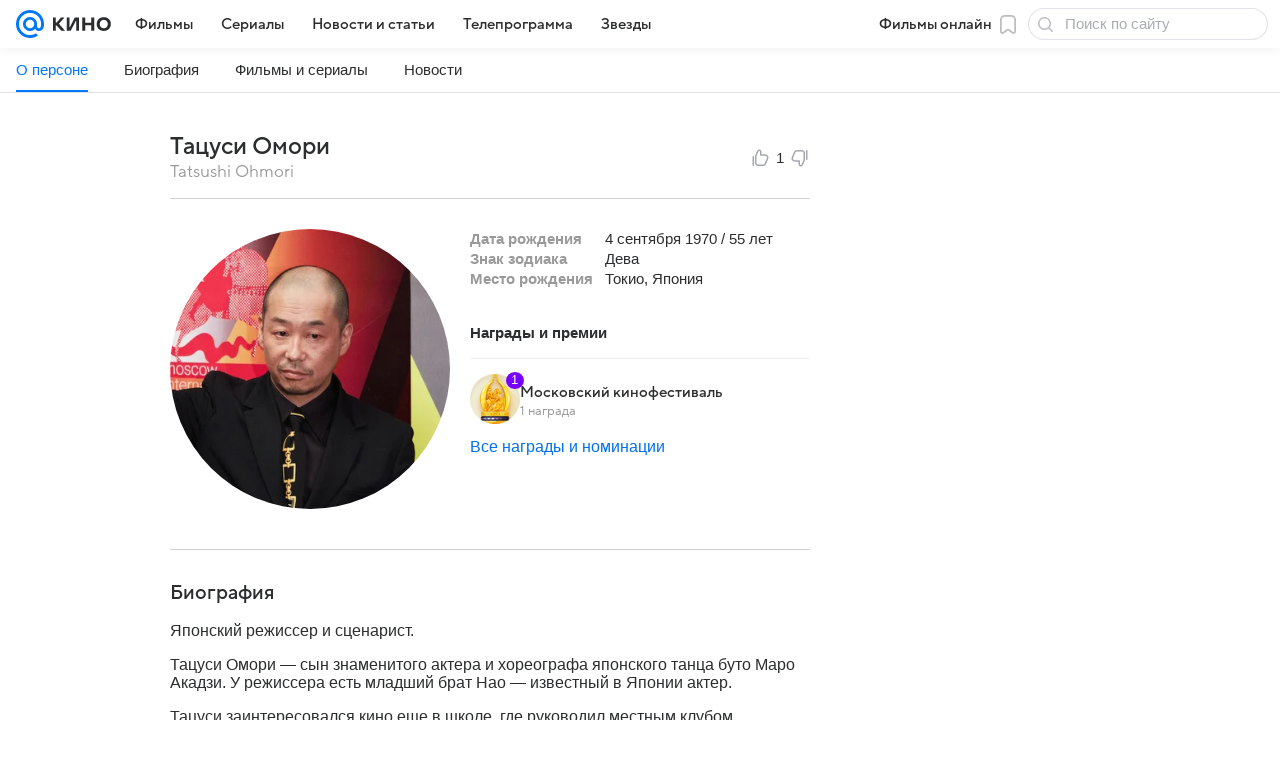

--- FILE ---
content_type: text/plain; charset=utf-8
request_url: https://media-stat.mail.ru/metrics/1.0/
body_size: 664
content:
eyJhbGciOiJkaXIiLCJjdHkiOiJKV1QiLCJlbmMiOiJBMjU2R0NNIiwidHlwIjoiSldUIn0..HYssHA7E-XOQ8daN.[base64].y1yHwkdvQWJBOU99APdCcA